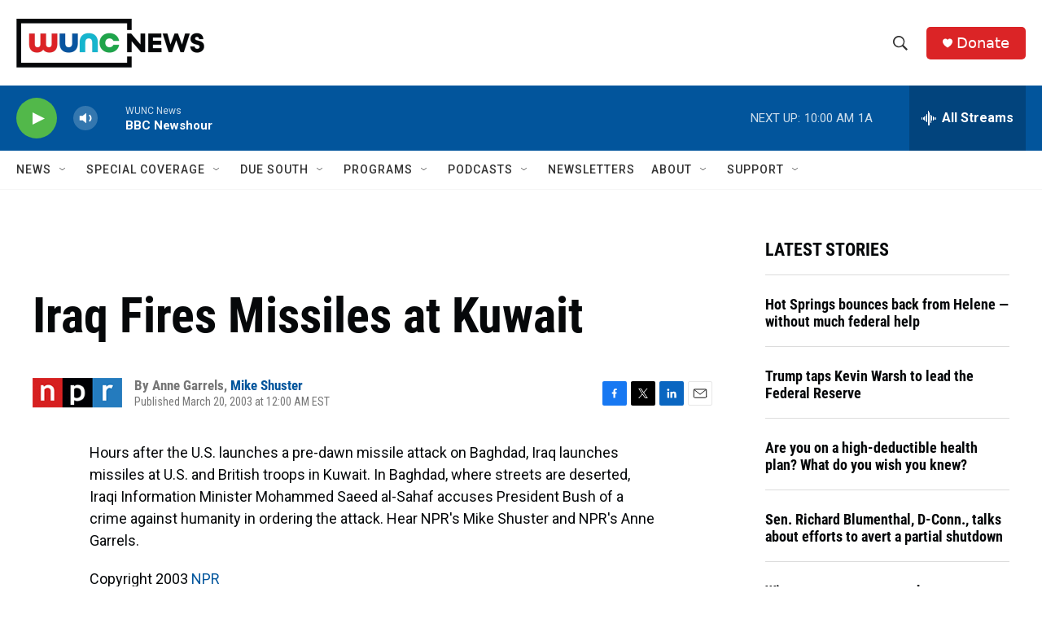

--- FILE ---
content_type: text/html; charset=utf-8
request_url: https://www.google.com/recaptcha/api2/aframe
body_size: 182
content:
<!DOCTYPE HTML><html><head><meta http-equiv="content-type" content="text/html; charset=UTF-8"></head><body><script nonce="cZbJoKJ-FAbGEvo7TgK7EQ">/** Anti-fraud and anti-abuse applications only. See google.com/recaptcha */ try{var clients={'sodar':'https://pagead2.googlesyndication.com/pagead/sodar?'};window.addEventListener("message",function(a){try{if(a.source===window.parent){var b=JSON.parse(a.data);var c=clients[b['id']];if(c){var d=document.createElement('img');d.src=c+b['params']+'&rc='+(localStorage.getItem("rc::a")?sessionStorage.getItem("rc::b"):"");window.document.body.appendChild(d);sessionStorage.setItem("rc::e",parseInt(sessionStorage.getItem("rc::e")||0)+1);localStorage.setItem("rc::h",'1769784417776');}}}catch(b){}});window.parent.postMessage("_grecaptcha_ready", "*");}catch(b){}</script></body></html>